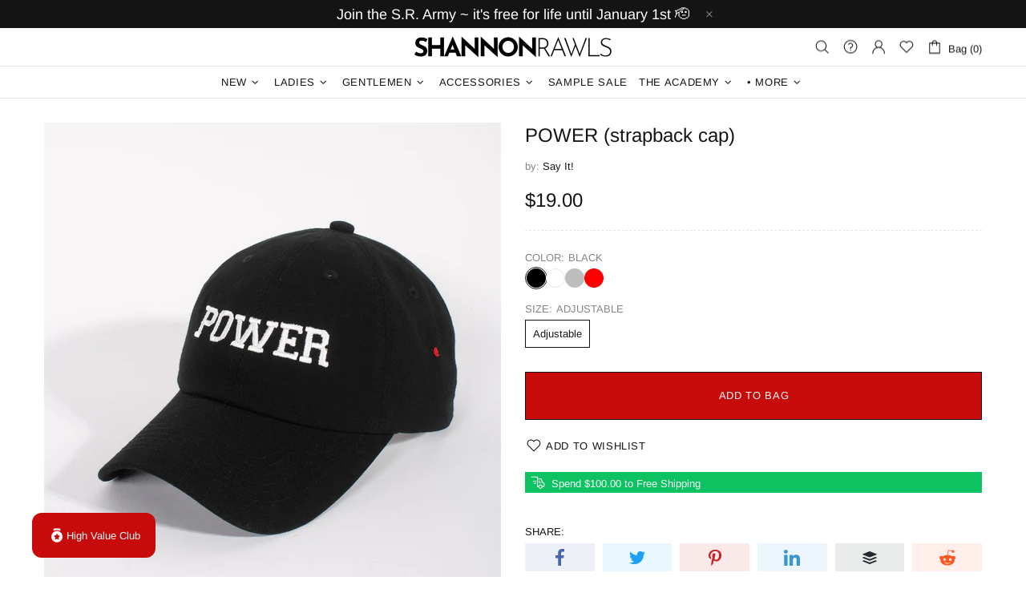

--- FILE ---
content_type: text/html; charset=utf-8
request_url: https://shannonrawls.com/products/fit-mom-polo-dad-cap?view=collection&_=1769411437891
body_size: 1869
content:
















<!-- snippets/product-res-variables.liquid --><product-item class="product-collection d-block" data-js-product data-js-product-json-preload data-product-handle="fit-mom-polo-dad-cap" data-product-variant-id="43215996846237" data-qv-check-change>
    <div class="product-collection__wrapper mb-30 mb-lg-30">
        <form method="post" action="/cart/add" accept-charset="UTF-8" class="d-flex flex-column m-0" enctype="multipart/form-data" data-js-product-form=""><input type="hidden" name="form_type" value="product" /><input type="hidden" name="utf8" value="✓" />
            <div class="product-collection__image product-image product-image--hover-fade position-relative w-100 js-product-images-navigation js-product-images-hovered-end js-product-images-hover" data-js-product-image-hover="//shannonrawls.com/cdn/shop/products/RawlsEnterprises_20180505_145136_{width}x.progressive.jpg?v=1671323729" data-js-product-image-hover-id="34705037820061">
                <a href="/products/fit-mom-polo-dad-cap" class="d-block cursor-default" data-js-product-image><div class="rimage"
    style="padding-top:128.0%;"><img onload="theme.LazyImage.inlineCheck(this)" class="rimage__img rimage__img--stretch-by-height lazyload" loading="eager"
            data-master="//shannonrawls.com/cdn/shop/products/RawlsEnterprises_2018-03-06_22-11-40_{width}x.progressive.jpg?v=1671323729"
            data-aspect-ratio="0.78125"
            
                data-aspect-ratio-original="1.0"
            
            
                data-stretch-size="stretch-by-height"
            
        
        
            src="[data-uri]" data-srcset="//shannonrawls.com/cdn/shop/products/RawlsEnterprises_2018-03-06_22-11-40_600x.progressive.jpg?v=1671323729 1x, //shannonrawls.com/cdn/shop/products/RawlsEnterprises_2018-03-06_22-11-40_600x@2x.progressive.jpg?v=1671323729 2x, //shannonrawls.com/cdn/shop/products/RawlsEnterprises_2018-03-06_22-11-40_600x@3x.progressive.jpg?v=1671323729 3x"
        
        
        
        
        
        data-image-id="34705037787293"
        alt="FIT MOM (strapback cap)"
        ></div>
</a><div class="product-image__overlay-top position-absolute d-flex flex-wrap top-0 left-0 w-100 px-10 pt-10">
                        <a href="/products/fit-mom-polo-dad-cap" class="absolute-stretch cursor-default"></a><div class="product-image__overlay-top-left product-collection__labels position-relative d-flex flex-column align-items-start mb-10"><div class="label label--hot mb-3 mr-3 text-nowrap d-none-important" data-js-product-label-hot>1 Of A Kind</div><div class="label label--new mb-3 mr-3 text-nowrap d-none-important" data-js-product-label-new>New</div><div class="label label--sale mb-3 mr-3 text-nowrap d-none-important" data-js-product-label-sale></div><div class="label label--pre-order mb-3 mr-3 text-nowrap d-none-important" data-js-product-label-pre-order>Pre-order</div><div class="label label--out-stock mb-3 mr-3 text-nowrap d-none-important" data-js-product-label-out-stock>All Gone!</div></div></div><div class="product-image__overlay-bottom position-absolute d-flex justify-content-center justify-content-lg-start align-items-end bottom-0 left-0 w-100 px-10 pb-10">
                        <a href="/products/fit-mom-polo-dad-cap" class="absolute-stretch cursor-default"></a><div class="product-image__overlay-bottom-left product-collection__countdown position-relative mt-10">
                                
                            </div><div class="product-image__overlay-bottom-right product-collection__images-navigation position-relative d-none d-lg-block mt-10 ml-auto">
                                <div class="product-images-navigation d-flex">
        <span class="d-flex flex-center mr-3 rounded-circle cursor-pointer" data-js-product-images-navigation="prev"><i class="mr-2">


<svg aria-hidden="true" focusable="false" role="presentation" class="icon icon-theme-006" viewBox="0 0 24 24">
<g>
	<path d="M16.736,3.417c0,0.169-0.059,0.319-0.176,0.449l-8.32,8.301l8.32,8.301c0.117,0.13,0.176,0.28,0.176,0.449
		s-0.059,0.319-0.176,0.449c-0.065,0.052-0.137,0.094-0.215,0.127c-0.078,0.032-0.156,0.049-0.234,0.049s-0.156-0.017-0.234-0.049
		c-0.078-0.033-0.149-0.075-0.215-0.127l-8.75-8.75c-0.117-0.13-0.176-0.28-0.176-0.449c0-0.169,0.059-0.319,0.176-0.449l8.75-8.75
		c0.13-0.117,0.28-0.176,0.449-0.176c0.169,0,0.319,0.059,0.449,0.176C16.677,3.098,16.736,3.248,16.736,3.417z"/>
</g>
</svg>
</i></span>
        <span class="d-flex flex-center rounded-circle cursor-pointer" data-js-product-images-navigation="next"><i class="ml-3">


<svg aria-hidden="true" focusable="false" role="presentation" class="icon icon-theme-007" viewBox="0 0 24 24">
<g>
	<path d="M6.708,20.917c0-0.169,0.059-0.319,0.176-0.449l8.32-8.301l-8.32-8.301c-0.117-0.13-0.176-0.28-0.176-0.449
		c0-0.169,0.059-0.319,0.176-0.449c0.13-0.117,0.279-0.176,0.449-0.176c0.169,0,0.318,0.059,0.449,0.176l8.75,8.75
		c0.117,0.13,0.176,0.28,0.176,0.449c0,0.169-0.059,0.319-0.176,0.449l-8.75,8.75c-0.065,0.052-0.137,0.094-0.215,0.127
		c-0.078,0.032-0.156,0.049-0.234,0.049s-0.156-0.017-0.234-0.049c-0.078-0.033-0.15-0.075-0.215-0.127
		C6.767,21.236,6.708,21.086,6.708,20.917z"/>
</g>
</svg>
</i></span>
    </div>
                            </div></div></div>
            <div class="product-collection__content d-flex flex-column align-items-start mt-15"><div class="product-collection__more-info mb-3"><a href="/collections/vendors?q=Say%20It%21">Say It!</a></div><div class="product-collection__title mb-3">
                        <h4 class="m-0">
                            <a href="/products/fit-mom-polo-dad-cap">FIT MOM (strapback cap)</a>
                        </h4>
                    </div><div class="product-collection__details d-none mb-8"><div class="product-collection__availability mb-5"><p class="m-0" data-js-product-availability data-availability="true">AVAILABILITY: <span>In stock (1000 items)</span></p>
                            </div><div class="product-collection__type mb-5">
                                <p class="m-0" data-js-product-type>PRODUCT TYPE: <span>Cap</span></p>
                            </div><div class="product-collection__vendor mb-5">
                                <p class="m-0" data-js-product-vendor>by: <span>Say It!</span></p>
                            </div></div><div class="product-collection__description d-none mb-15">
                        <p class="m-0">We make amazing caps. It's really that simple. Unique &amp; interesting caps for pretty gals and cute guys. Our caps are no exception. You'll likely not find this anywhere else either, so rest assured you'll be asked "where did you...</p>
                    </div><div class="product-collection__price mb-10">
                        <!-- snippets/product-get-price.liquid --><span class="price" data-js-product-price><span>$19.00</span></span>
                    </div><div class="product-collection__control d-flex flex-column w-100"><div class="product-collection__options">
                            <!-- snippets/product-get-options.liquid -->
    <div class="product-options product-options--type-collection js-product-options" data-js-product-options data-js-options-onhover><div data-section-container>
                    <label class="d-none"><span>Color:</span><span class="ml-5" data-label-value>Black</span></label><div class="product-options__section d-flex flex-wrap px-2" data-style="color" data-property="color">
                                <div class="product-options__value product-options__value--circle standard-color-black rounded-circle text-hide cursor-pointer active"
                                    data-js-option-value
                                    data-value="black"
                                    
                                     data-scale="2"
                                        data-js-tooltip
                                        data-tippy-content="Black"
                                        data-tippy-placement="top"
                                        data-tippy-distance="6">Black<span></span></div>
                                <div class="product-options__value product-options__value--circle standard-color-white rounded-circle text-hide cursor-pointer"
                                    data-js-option-value
                                    data-value="white"
                                    
                                     data-scale="2"
                                        data-js-tooltip
                                        data-tippy-content="White"
                                        data-tippy-placement="top"
                                        data-tippy-distance="6">White<span></span></div>
                                <div class="product-options__value product-options__value--circle standard-color-grey rounded-circle text-hide cursor-pointer"
                                    data-js-option-value
                                    data-value="grey"
                                    
                                     data-scale="2"
                                        data-js-tooltip
                                        data-tippy-content="Grey"
                                        data-tippy-placement="top"
                                        data-tippy-distance="6">Grey<span></span></div>
                                <div class="product-options__value product-options__value--circle standard-color-red rounded-circle text-hide cursor-pointer"
                                    data-js-option-value
                                    data-value="red"
                                    
                                     data-scale="2"
                                        data-js-tooltip
                                        data-tippy-content="Red"
                                        data-tippy-placement="top"
                                        data-tippy-distance="6">Red<span></span></div>
                                <div class="product-options__value product-options__value--circle standard-color-specialty rounded-circle text-hide cursor-pointer"
                                    data-js-option-value
                                    data-value="specialty"
                                    
                                     data-scale="2"
                                        data-js-tooltip
                                        data-tippy-content="Specialty"
                                        data-tippy-placement="top"
                                        data-tippy-distance="6">Specialty<span></span></div></div></div>
            <div data-section-container>
                    <label class="d-none"><span>Size:</span><span class="ml-5" data-label-value>Adjustable</span></label><div class="product-options__section d-flex flex-wrap" data-style="large-text" data-property="size">
                                <div class="product-options__value product-options__value--large-text d-flex flex-center border cursor-pointer active"
                                     data-js-option-value
                                     data-value="adjustable"
                                     
                                     data-scale="2"
                                >Adjustable<span></span></div></div></div>
            </div>
                        </div><input type="hidden" name="selling_plan" value=""><div class="product-collection__variants mb-10 d-none">
                            <select name="id" class="m-0" data-js-product-variants><option selected="selected" value="43215996846237">Black / Adjustable</option><option value="43215996879005">White / Adjustable</option><option value="43215996911773">Grey / Adjustable</option><option value="43215996944541">Red / Adjustable</option><option value="43215996977309">Specialty / Adjustable</option></select>
                        </div></div></div><input type="hidden" name="product-id" value="7665599774877" /></form>
    </div></product-item>


--- FILE ---
content_type: text/html; charset=utf-8
request_url: https://shannonrawls.com/products/happy-go-lucky-polo-dad-cap?view=collection&_=1769411437892
body_size: 1882
content:
















<!-- snippets/product-res-variables.liquid --><product-item class="product-collection d-block" data-js-product data-js-product-json-preload data-product-handle="happy-go-lucky-polo-dad-cap" data-product-variant-id="43215997108381" data-qv-check-change>
    <div class="product-collection__wrapper mb-30 mb-lg-30">
        <form method="post" action="/cart/add" accept-charset="UTF-8" class="d-flex flex-column m-0" enctype="multipart/form-data" data-js-product-form=""><input type="hidden" name="form_type" value="product" /><input type="hidden" name="utf8" value="✓" />
            <div class="product-collection__image product-image product-image--hover-fade position-relative w-100 js-product-images-navigation js-product-images-hovered-end js-product-images-hover" data-js-product-image-hover="//shannonrawls.com/cdn/shop/products/RawlsEnterprises_20180509_125028_{width}x.progressive.jpg?v=1671323736" data-js-product-image-hover-id="34705038377117">
                <a href="/products/happy-go-lucky-polo-dad-cap" class="d-block cursor-default" data-js-product-image><div class="rimage"
    style="padding-top:128.0%;"><img onload="theme.LazyImage.inlineCheck(this)" class="rimage__img rimage__img--stretch-by-height lazyload" loading="eager"
            data-master="//shannonrawls.com/cdn/shop/products/RawlsEnterprises_20180509_125136_{width}x.progressive.jpg?v=1671323736"
            data-aspect-ratio="0.78125"
            
                data-aspect-ratio-original="1.0"
            
            
                data-stretch-size="stretch-by-height"
            
        
        
            src="[data-uri]" data-srcset="//shannonrawls.com/cdn/shop/products/RawlsEnterprises_20180509_125136_600x.progressive.jpg?v=1671323736 1x, //shannonrawls.com/cdn/shop/products/RawlsEnterprises_20180509_125136_600x@2x.progressive.jpg?v=1671323736 2x, //shannonrawls.com/cdn/shop/products/RawlsEnterprises_20180509_125136_600x@3x.progressive.jpg?v=1671323736 3x"
        
        
        
        
        
        data-image-id="34705038344349"
        alt="HAPPY GO LUCKY (strapback cap)"
        ></div>
</a><div class="product-image__overlay-top position-absolute d-flex flex-wrap top-0 left-0 w-100 px-10 pt-10">
                        <a href="/products/happy-go-lucky-polo-dad-cap" class="absolute-stretch cursor-default"></a><div class="product-image__overlay-top-left product-collection__labels position-relative d-flex flex-column align-items-start mb-10"><div class="label label--hot mb-3 mr-3 text-nowrap d-none-important" data-js-product-label-hot>1 Of A Kind</div><div class="label label--new mb-3 mr-3 text-nowrap d-none-important" data-js-product-label-new>New</div><div class="label label--sale mb-3 mr-3 text-nowrap d-none-important" data-js-product-label-sale></div><div class="label label--pre-order mb-3 mr-3 text-nowrap d-none-important" data-js-product-label-pre-order>Pre-order</div><div class="label label--out-stock mb-3 mr-3 text-nowrap d-none-important" data-js-product-label-out-stock>All Gone!</div></div></div><div class="product-image__overlay-bottom position-absolute d-flex justify-content-center justify-content-lg-start align-items-end bottom-0 left-0 w-100 px-10 pb-10">
                        <a href="/products/happy-go-lucky-polo-dad-cap" class="absolute-stretch cursor-default"></a><div class="product-image__overlay-bottom-left product-collection__countdown position-relative mt-10">
                                
                            </div><div class="product-image__overlay-bottom-right product-collection__images-navigation position-relative d-none d-lg-block mt-10 ml-auto">
                                <div class="product-images-navigation d-flex">
        <span class="d-flex flex-center mr-3 rounded-circle cursor-pointer" data-js-product-images-navigation="prev"><i class="mr-2">


<svg aria-hidden="true" focusable="false" role="presentation" class="icon icon-theme-006" viewBox="0 0 24 24">
<g>
	<path d="M16.736,3.417c0,0.169-0.059,0.319-0.176,0.449l-8.32,8.301l8.32,8.301c0.117,0.13,0.176,0.28,0.176,0.449
		s-0.059,0.319-0.176,0.449c-0.065,0.052-0.137,0.094-0.215,0.127c-0.078,0.032-0.156,0.049-0.234,0.049s-0.156-0.017-0.234-0.049
		c-0.078-0.033-0.149-0.075-0.215-0.127l-8.75-8.75c-0.117-0.13-0.176-0.28-0.176-0.449c0-0.169,0.059-0.319,0.176-0.449l8.75-8.75
		c0.13-0.117,0.28-0.176,0.449-0.176c0.169,0,0.319,0.059,0.449,0.176C16.677,3.098,16.736,3.248,16.736,3.417z"/>
</g>
</svg>
</i></span>
        <span class="d-flex flex-center rounded-circle cursor-pointer" data-js-product-images-navigation="next"><i class="ml-3">


<svg aria-hidden="true" focusable="false" role="presentation" class="icon icon-theme-007" viewBox="0 0 24 24">
<g>
	<path d="M6.708,20.917c0-0.169,0.059-0.319,0.176-0.449l8.32-8.301l-8.32-8.301c-0.117-0.13-0.176-0.28-0.176-0.449
		c0-0.169,0.059-0.319,0.176-0.449c0.13-0.117,0.279-0.176,0.449-0.176c0.169,0,0.318,0.059,0.449,0.176l8.75,8.75
		c0.117,0.13,0.176,0.28,0.176,0.449c0,0.169-0.059,0.319-0.176,0.449l-8.75,8.75c-0.065,0.052-0.137,0.094-0.215,0.127
		c-0.078,0.032-0.156,0.049-0.234,0.049s-0.156-0.017-0.234-0.049c-0.078-0.033-0.15-0.075-0.215-0.127
		C6.767,21.236,6.708,21.086,6.708,20.917z"/>
</g>
</svg>
</i></span>
    </div>
                            </div></div></div>
            <div class="product-collection__content d-flex flex-column align-items-start mt-15"><div class="product-collection__more-info mb-3"><a href="/collections/vendors?q=Say%20It%21">Say It!</a></div><div class="product-collection__title mb-3">
                        <h4 class="m-0">
                            <a href="/products/happy-go-lucky-polo-dad-cap">HAPPY GO LUCKY (strapback cap)</a>
                        </h4>
                    </div><div class="product-collection__details d-none mb-8"><div class="product-collection__availability mb-5"><p class="m-0" data-js-product-availability data-availability="true">AVAILABILITY: <span>In stock (1000 items)</span></p>
                            </div><div class="product-collection__type mb-5">
                                <p class="m-0" data-js-product-type>PRODUCT TYPE: <span>Cap</span></p>
                            </div><div class="product-collection__vendor mb-5">
                                <p class="m-0" data-js-product-vendor>by: <span>Say It!</span></p>
                            </div></div><div class="product-collection__description d-none mb-15">
                        <p class="m-0">We make amazing caps. It's really that simple. Unique &amp; interesting caps for pretty gals and cute guys. Our caps are no exception. You'll likely not find this anywhere else either, so rest assured you'll be asked "where did you...</p>
                    </div><div class="product-collection__price mb-10">
                        <!-- snippets/product-get-price.liquid --><span class="price" data-js-product-price><span>$19.00</span></span>
                    </div><div class="product-collection__control d-flex flex-column w-100"><div class="product-collection__options">
                            <!-- snippets/product-get-options.liquid -->
    <div class="product-options product-options--type-collection js-product-options" data-js-product-options data-js-options-onhover><div data-section-container>
                    <label class="d-none"><span>Color:</span><span class="ml-5" data-label-value>Black</span></label><div class="product-options__section d-flex flex-wrap px-2" data-style="color" data-property="color">
                                <div class="product-options__value product-options__value--circle standard-color-black rounded-circle text-hide cursor-pointer active"
                                    data-js-option-value
                                    data-value="black"
                                    
                                     data-scale="2"
                                        data-js-tooltip
                                        data-tippy-content="Black"
                                        data-tippy-placement="top"
                                        data-tippy-distance="6">Black<span></span></div>
                                <div class="product-options__value product-options__value--circle standard-color-white rounded-circle text-hide cursor-pointer"
                                    data-js-option-value
                                    data-value="white"
                                    
                                     data-scale="2"
                                        data-js-tooltip
                                        data-tippy-content="White"
                                        data-tippy-placement="top"
                                        data-tippy-distance="6">White<span></span></div>
                                <div class="product-options__value product-options__value--circle standard-color-grey rounded-circle text-hide cursor-pointer"
                                    data-js-option-value
                                    data-value="grey"
                                    
                                     data-scale="2"
                                        data-js-tooltip
                                        data-tippy-content="Grey"
                                        data-tippy-placement="top"
                                        data-tippy-distance="6">Grey<span></span></div>
                                <div class="product-options__value product-options__value--circle standard-color-red rounded-circle text-hide cursor-pointer"
                                    data-js-option-value
                                    data-value="red"
                                    
                                     data-scale="2"
                                        data-js-tooltip
                                        data-tippy-content="Red"
                                        data-tippy-placement="top"
                                        data-tippy-distance="6">Red<span></span></div>
                                <div class="product-options__value product-options__value--circle standard-color-specialty rounded-circle text-hide cursor-pointer"
                                    data-js-option-value
                                    data-value="specialty"
                                    
                                     data-scale="2"
                                        data-js-tooltip
                                        data-tippy-content="Specialty"
                                        data-tippy-placement="top"
                                        data-tippy-distance="6">Specialty<span></span></div></div></div>
            <div data-section-container>
                    <label class="d-none"><span>Size:</span><span class="ml-5" data-label-value>Adjustable</span></label><div class="product-options__section d-flex flex-wrap" data-style="large-text" data-property="size">
                                <div class="product-options__value product-options__value--large-text d-flex flex-center border cursor-pointer active"
                                     data-js-option-value
                                     data-value="adjustable"
                                     
                                     data-scale="2"
                                >Adjustable<span></span></div></div></div>
            </div>
                        </div><input type="hidden" name="selling_plan" value=""><div class="product-collection__variants mb-10 d-none">
                            <select name="id" class="m-0" data-js-product-variants><option selected="selected" value="43215997108381">Black / Adjustable</option><option value="43215997141149">White / Adjustable</option><option value="43215997173917">Grey / Adjustable</option><option value="43215997206685">Red / Adjustable</option><option value="43215997239453">Specialty / Adjustable</option></select>
                        </div></div></div><input type="hidden" name="product-id" value="7665599807645" /></form>
    </div></product-item>


--- FILE ---
content_type: text/javascript; charset=utf-8
request_url: https://shannonrawls.com/products/power-strapback-cap.js
body_size: 1738
content:
{"id":7665596924061,"title":"POWER (strapback cap)","handle":"power-strapback-cap","description":"\u003cp\u003e\u003cstrong\u003eWe make amazing caps. It's really that simple. Unique \u0026amp; interesting caps for pretty gals and cute guys. Our caps are no exception. You'll likely not find this anywhere else either, so rest assured you'll be asked \"where did you get that hat from?\" from pretty much everybody. Enjoy the attention!\u003c\/strong\u003e\u003c\/p\u003e\n\u003cul\u003e\n\u003cli\u003e\n\u003cstrong\u003eDesign Idea By\u003c\/strong\u003e: \u003cspan style=\"color: #0000ff;\"\u003e\u003ca href=\"https:\/\/instagram.com\/ShannonRawls_\" target=\"_blank\" title=\"@ShannonRawls_\" style=\"color: #0000ff;\" rel=\"noopener noreferrer\"\u003e@ShannonRawls_\u003c\/a\u003e\u003c\/span\u003e\n\u003c\/li\u003e\n\u003cli\u003e\n\u003cstrong\u003eMaterial\u003c\/strong\u003e: 100% Cotton\u003c\/li\u003e\n\u003cli\u003e\n\u003cspan style=\"color: #ff0000;\"\u003e\u003cstrong\u003eWarranty\u003c\/strong\u003e\u003c\/span\u003e: \u003cspan style=\"color: #0000ff;\"\u003e\u003ca href=\"\/warranty\" style=\"color: #0000ff;\"\u003e\u003cem\u003eLifetime\u003c\/em\u003e replacement guarantee\u003c\/a\u003e\u003c\/span\u003e\n\u003c\/li\u003e\n\u003cli\u003e\n\u003cstrong\u003eCare\u003c\/strong\u003e: Hand wash, cold\u003c\/li\u003e\n\u003cli\u003e\n\u003cstrong\u003eDesigned, Embroidered \u0026amp; Shipped\u003c\/strong\u003e: from Los Angeles, California, ★ USA ★\u003c\/li\u003e\n\u003cli\u003e\n\u003cstrong\u003eCOLOR\u003c\/strong\u003e: This design is available in many to choose from, or request a specialty fabric\/color.\u003c\/li\u003e\n\u003c\/ul\u003e\n\u003ch2\u003eFIT \u0026amp; FEEL:\u003c\/h2\u003e\n\u003cul\u003e\n\u003cli\u003eOur strap back hats are soft, low profile \u0026amp; lightweight. Constructed with sturdy premium fabric, not that cheap flimsy stuff that rips apart after a few wears like the others offer. Wether it's for sport, leisure or style you'll love your cap.\u003c\/li\u003e\n\u003cli\u003e\n\u003cstrong\u003eFitting\u003c\/strong\u003e: Strapback style dad cap, Adjustable\u003c\/li\u003e\n\u003cli\u003e\n\u003cstrong\u003eHead Diameter\u003c\/strong\u003e:  Unisex hat size for men \u0026amp; women (6-3\/4 to 8)\u003c\/li\u003e\n\u003cli\u003e\n\u003cstrong\u003eBrim Style\u003c\/strong\u003e: Curved\u003c\/li\u003e\n\u003c\/ul\u003e","published_at":"2022-12-17T16:27:33-08:00","created_at":"2022-12-17T16:27:39-08:00","vendor":"Say It!","type":"Cap","tags":["Black","Cap","ChangeHeadwear","Designed for Men","Designed for Women","Embroidered","Final-Sale","Grey","One-Size","Red","Statement","StitchColorChange1","Strapback","White"],"price":1900,"price_min":1900,"price_max":2400,"available":true,"price_varies":true,"compare_at_price":null,"compare_at_price_min":0,"compare_at_price_max":0,"compare_at_price_varies":false,"variants":[{"id":43215981412509,"title":"Black \/ Adjustable","option1":"Black","option2":"Adjustable","option3":null,"sku":"SR-HWR19022601Z01","requires_shipping":true,"taxable":true,"featured_image":null,"available":true,"name":"POWER (strapback cap) - Black \/ Adjustable","public_title":"Black \/ Adjustable","options":["Black","Adjustable"],"price":1900,"weight":113,"compare_at_price":null,"inventory_quantity":36,"inventory_management":"shopify","inventory_policy":"deny","barcode":null,"requires_selling_plan":false,"selling_plan_allocations":[]},{"id":43215981445277,"title":"White \/ Adjustable","option1":"White","option2":"Adjustable","option3":null,"sku":"SR-HWR19022601Z02","requires_shipping":true,"taxable":true,"featured_image":null,"available":true,"name":"POWER (strapback cap) - White \/ Adjustable","public_title":"White \/ Adjustable","options":["White","Adjustable"],"price":2400,"weight":113,"compare_at_price":null,"inventory_quantity":36,"inventory_management":"shopify","inventory_policy":"deny","barcode":null,"requires_selling_plan":false,"selling_plan_allocations":[]},{"id":43215981478045,"title":"Grey \/ Adjustable","option1":"Grey","option2":"Adjustable","option3":null,"sku":"SR-HWR19022601Z03","requires_shipping":true,"taxable":true,"featured_image":null,"available":true,"name":"POWER (strapback cap) - Grey \/ Adjustable","public_title":"Grey \/ Adjustable","options":["Grey","Adjustable"],"price":2400,"weight":113,"compare_at_price":null,"inventory_quantity":36,"inventory_management":"shopify","inventory_policy":"deny","barcode":null,"requires_selling_plan":false,"selling_plan_allocations":[]},{"id":43215981510813,"title":"Red \/ Adjustable","option1":"Red","option2":"Adjustable","option3":null,"sku":"SR-HWR19022601Z05","requires_shipping":true,"taxable":true,"featured_image":null,"available":true,"name":"POWER (strapback cap) - Red \/ Adjustable","public_title":"Red \/ Adjustable","options":["Red","Adjustable"],"price":2400,"weight":113,"compare_at_price":null,"inventory_quantity":36,"inventory_management":"shopify","inventory_policy":"deny","barcode":null,"requires_selling_plan":false,"selling_plan_allocations":[]},{"id":43215981543581,"title":"Specialty \/ Adjustable","option1":"Specialty","option2":"Adjustable","option3":null,"sku":"SR-HWR19022601Z99","requires_shipping":true,"taxable":true,"featured_image":null,"available":true,"name":"POWER (strapback cap) - Specialty \/ Adjustable","public_title":"Specialty \/ Adjustable","options":["Specialty","Adjustable"],"price":2400,"weight":113,"compare_at_price":null,"inventory_quantity":36,"inventory_management":"shopify","inventory_policy":"deny","barcode":null,"requires_selling_plan":false,"selling_plan_allocations":[]}],"images":["\/\/cdn.shopify.com\/s\/files\/1\/1173\/7686\/products\/IMG_8834.jpg?v=1671323259","\/\/cdn.shopify.com\/s\/files\/1\/1173\/7686\/products\/IMG_8833.jpg?v=1671323259","\/\/cdn.shopify.com\/s\/files\/1\/1173\/7686\/products\/IMG_8835.jpg?v=1671323259","\/\/cdn.shopify.com\/s\/files\/1\/1173\/7686\/products\/DSC09349_18a4eb93-7918-4f0c-8687-a1ddd76507c9.jpg?v=1671323259"],"featured_image":"\/\/cdn.shopify.com\/s\/files\/1\/1173\/7686\/products\/IMG_8834.jpg?v=1671323259","options":[{"name":"Color","position":1,"values":["Black","White","Grey","Red","Specialty"]},{"name":"Size","position":2,"values":["Adjustable"]}],"url":"\/products\/power-strapback-cap","media":[{"alt":null,"id":27047325597853,"position":1,"preview_image":{"aspect_ratio":1.0,"height":1500,"width":1500,"src":"https:\/\/cdn.shopify.com\/s\/files\/1\/1173\/7686\/products\/IMG_8834.jpg?v=1671323259"},"aspect_ratio":1.0,"height":1500,"media_type":"image","src":"https:\/\/cdn.shopify.com\/s\/files\/1\/1173\/7686\/products\/IMG_8834.jpg?v=1671323259","width":1500},{"alt":null,"id":27047325630621,"position":2,"preview_image":{"aspect_ratio":1.0,"height":1500,"width":1500,"src":"https:\/\/cdn.shopify.com\/s\/files\/1\/1173\/7686\/products\/IMG_8833.jpg?v=1671323259"},"aspect_ratio":1.0,"height":1500,"media_type":"image","src":"https:\/\/cdn.shopify.com\/s\/files\/1\/1173\/7686\/products\/IMG_8833.jpg?v=1671323259","width":1500},{"alt":null,"id":27047325663389,"position":3,"preview_image":{"aspect_ratio":1.0,"height":1500,"width":1500,"src":"https:\/\/cdn.shopify.com\/s\/files\/1\/1173\/7686\/products\/IMG_8835.jpg?v=1671323259"},"aspect_ratio":1.0,"height":1500,"media_type":"image","src":"https:\/\/cdn.shopify.com\/s\/files\/1\/1173\/7686\/products\/IMG_8835.jpg?v=1671323259","width":1500},{"alt":null,"id":27047325696157,"position":4,"preview_image":{"aspect_ratio":0.668,"height":1500,"width":1002,"src":"https:\/\/cdn.shopify.com\/s\/files\/1\/1173\/7686\/products\/DSC09349_18a4eb93-7918-4f0c-8687-a1ddd76507c9.jpg?v=1671323259"},"aspect_ratio":0.668,"height":1500,"media_type":"image","src":"https:\/\/cdn.shopify.com\/s\/files\/1\/1173\/7686\/products\/DSC09349_18a4eb93-7918-4f0c-8687-a1ddd76507c9.jpg?v=1671323259","width":1002}],"requires_selling_plan":false,"selling_plan_groups":[]}